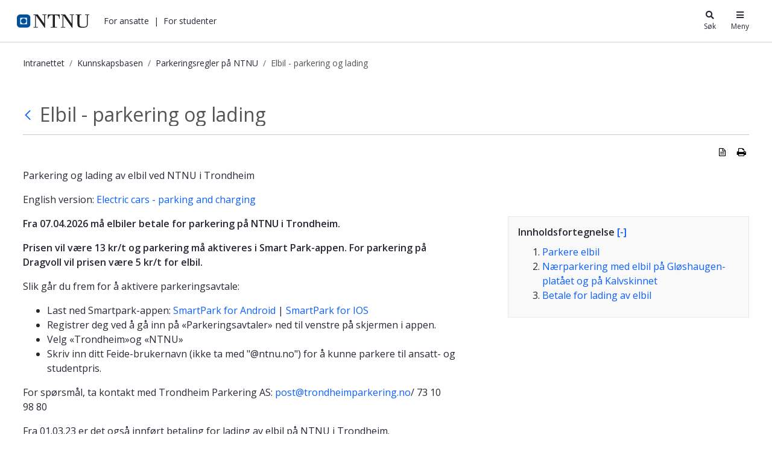

--- FILE ---
content_type: image/svg+xml
request_url: https://i.ntnu.no/o/ntnu-theme/images/logo_ntnu_tag_norsk.svg
body_size: 13436
content:
<svg version="1.1" id="ntnu_logo" xmlns="http://www.w3.org/2000/svg" xmlns:xlink="http://www.w3.org/1999/xlink" x="0px" y="0px"
	 width="311.92px" height="80.9px" viewBox="0 0 311.92 80.9" enable-background="new 0 0 311.92 80.9" xml:space="preserve">
<g id="tagline">
	<g id="kunnskap">
		<polygon id="K" fill="#FFFFFF" points="71.36,75.48 69.7,75.48 65.28,68.56 64,69.889 64,75.491 62.59,75.491 62.59,61.209 
			64,61.209 64,68.291 69.5,61.209 71.17,61.209 66.29,67.411 		"/>
		<path id="u" fill="#FFFFFF" d="M74.45,64.781v6.938c0,0.871,0.17,1.521,0.51,1.951c0.34,0.429,0.87,0.639,1.59,0.639
			c0.95,0,1.65-0.309,2.09-0.92c0.44-0.608,0.66-1.608,0.66-3v-5.62h1.38v10.7h-1.14l-0.2-1.438h-0.07
			c-0.28,0.528-0.67,0.93-1.17,1.21c-0.5,0.278-1.07,0.42-1.71,0.42c-1.11,0-1.94-0.312-2.49-0.932
			c-0.55-0.619-0.83-1.608-0.83-2.97v-7h1.38V64.781z"/>
		<path id="n_2_" fill="#FFFFFF" d="M90.16,75.48v-6.92c0-0.87-0.17-1.52-0.51-1.95c-0.34-0.431-0.87-0.641-1.59-0.641
			c-0.95,0-1.65,0.301-2.09,0.91c-0.44,0.611-0.66,1.601-0.66,3V75.5h-1.38V64.799h1.12l0.22,1.46h0.07
			c0.28-0.529,0.68-0.938,1.19-1.229c0.51-0.29,1.08-0.432,1.7-0.432c1.1,0,1.92,0.312,2.47,0.932c0.55,0.619,0.83,1.619,0.83,2.979
			v6.981h-1.37V75.48z"/>
		<path id="n2" fill="#FFFFFF" d="M100.93,75.48v-6.92c0-0.87-0.17-1.52-0.51-1.95c-0.34-0.431-0.87-0.641-1.59-0.641
			c-0.95,0-1.65,0.301-2.09,0.91c-0.44,0.611-0.66,1.601-0.66,3V75.5H94.7V64.799h1.12l0.22,1.46h0.07
			c0.28-0.529,0.68-0.938,1.19-1.229c0.51-0.29,1.08-0.432,1.7-0.432c1.1,0,1.92,0.312,2.47,0.932c0.55,0.619,0.83,1.619,0.83,2.979
			v6.981h-1.37V75.48z"/>
		<path id="s" fill="#FFFFFF" d="M111.35,72.56c0,1-0.32,1.76-0.95,2.3c-0.63,0.54-1.52,0.81-2.66,0.81
			c-1.21,0-2.15-0.219-2.82-0.67v-1.5c0.44,0.26,0.91,0.47,1.41,0.621c0.5,0.149,0.98,0.219,1.45,0.219
			c0.72,0,1.27-0.139,1.66-0.409c0.39-0.27,0.58-0.681,0.58-1.24c0-0.42-0.15-0.771-0.46-1.069c-0.31-0.301-0.91-0.651-1.8-1.051
			c-0.85-0.369-1.45-0.69-1.81-0.97c-0.36-0.28-0.62-0.591-0.8-0.939c-0.18-0.351-0.26-0.771-0.26-1.261
			c0-0.869,0.3-1.561,0.9-2.069c0.6-0.511,1.43-0.761,2.48-0.761c0.98,0,1.94,0.229,2.87,0.7l-0.49,1.319
			c-0.91-0.439-1.74-0.659-2.48-0.659c-0.65,0-1.15,0.119-1.48,0.359c-0.33,0.241-0.5,0.57-0.5,1c0,0.291,0.06,0.53,0.19,0.73
			c0.13,0.199,0.32,0.391,0.6,0.58c0.28,0.189,0.81,0.449,1.59,0.79c1.08,0.46,1.81,0.93,2.19,1.399
			C111.16,71.27,111.35,71.85,111.35,72.56"/>
		<path id="k" fill="#FFFFFF" d="M115.29,70.01c0.24-0.4,0.6-0.92,1.09-1.561l2.94-3.66h1.64l-3.69,4.561l3.94,6.14h-1.67
			l-3.21-5.06l-1.04,1.05v4h-1.36V60.281h1.36v8.06c0,0.359-0.02,0.909-0.07,1.659h0.07V70.01z"/>
		<path id="a" fill="#FFFFFF" d="M128.79,75.48l-0.27-1.521h-0.07c-0.45,0.671-0.91,1.12-1.36,1.36c-0.45,0.24-1.01,0.36-1.69,0.36
			c-0.9,0-1.61-0.271-2.12-0.82c-0.51-0.55-0.77-1.32-0.77-2.33c0-2.16,1.47-3.29,4.41-3.399l1.54-0.061V68.4
			c0-0.84-0.15-1.46-0.46-1.86c-0.31-0.399-0.8-0.6-1.47-0.6c-0.76,0-1.62,0.27-2.57,0.82l-0.42-1.24c0.45-0.29,0.94-0.51,1.47-0.67
			c0.53-0.16,1.07-0.24,1.61-0.24c1.08,0,1.89,0.28,2.41,0.85c0.52,0.57,0.78,1.471,0.78,2.721v7.3H128.79z M125.68,74.34
			c0.86,0,1.53-0.28,2.02-0.83c0.49-0.551,0.73-1.33,0.73-2.32v-0.97l-1.38,0.069c-1.1,0.051-1.89,0.25-2.37,0.601
			c-0.48,0.35-0.73,0.91-0.73,1.66c0,0.59,0.15,1.029,0.45,1.34C124.71,74.19,125.13,74.34,125.68,74.34"/>
		<path id="p" fill="#FFFFFF" d="M137.22,75.68c-0.59,0-1.13-0.13-1.62-0.39c-0.49-0.261-0.9-0.65-1.23-1.19h-0.1
			c0.07,0.62,0.1,1.219,0.1,1.78v4.399h-1.38v-15.5h1.12l0.19,1.46h0.07c0.35-0.591,0.77-1.01,1.24-1.27
			c0.47-0.26,1.01-0.39,1.62-0.39c1.21,0,2.14,0.479,2.79,1.46c0.65,0.979,0.98,2.329,0.98,4.079c0,1.761-0.33,3.12-1,4.101
			C139.33,75.189,138.41,75.68,137.22,75.68 M137.02,65.96c-0.93,0-1.6,0.3-2.02,0.909c-0.42,0.61-0.63,1.569-0.64,2.891v0.359
			c0,1.5,0.21,2.58,0.64,3.23s1.11,0.97,2.05,0.97c0.79,0,1.4-0.37,1.85-1.12c0.45-0.75,0.67-1.779,0.67-3.1
			c0-1.33-0.22-2.36-0.67-3.07C138.46,66.319,137.83,65.96,137.02,65.96"/>
	</g>
	<g id="for">
		<path id="f" fill="#FFFFFF" d="M152.6,66.041h-2.32v9.438h-1.38v-9.438h-1.63v-0.73l1.63-0.59V64.12c0-2.63,0.98-3.949,2.93-3.949
			c0.48,0,1.05,0.109,1.69,0.34l-0.36,1.3c-0.53-0.201-0.99-0.3-1.36-0.3c-0.52,0-0.9,0.2-1.15,0.609
			c-0.25,0.41-0.37,1.061-0.37,1.961v0.688h2.32V66.041z"/>
		<path id="o" fill="#FFFFFF" d="M162.46,70.121c0,1.738-0.37,3.108-1.12,4.09c-0.75,0.979-1.78,1.47-3.1,1.47
			c-0.811,0-1.54-0.22-2.171-0.67c-0.629-0.451-1.12-1.09-1.459-1.93c-0.34-0.841-0.51-1.82-0.51-2.95c0-1.74,0.37-3.101,1.11-4.08
			c0.74-0.98,1.77-1.46,3.09-1.46c1.271,0,2.28,0.5,3.03,1.49C162.08,67.081,162.46,68.42,162.46,70.121 M155.53,70.121
			c0,1.369,0.23,2.409,0.7,3.119c0.471,0.711,1.15,1.069,2.051,1.069c0.899,0,1.59-0.358,2.05-1.069c0.47-0.71,0.7-1.761,0.7-3.131
			c0-1.358-0.23-2.389-0.7-3.099s-1.16-1.06-2.07-1.06c-0.899,0-1.58,0.35-2.04,1.039C155.76,67.68,155.53,68.74,155.53,70.121"/>
		<path id="r_1_" fill="#FFFFFF" d="M169.36,64.59c0.399,0,0.771,0.04,1.09,0.119l-0.19,1.5c-0.379-0.1-0.71-0.149-1-0.149
			c-0.74,0-1.37,0.35-1.89,1.05c-0.521,0.7-0.78,1.58-0.78,2.63v5.74h-1.38v-10.7h1.14l0.16,1.98h0.07c0.34-0.7,0.74-1.23,1.22-1.61
			C168.27,64.77,168.79,64.59,169.36,64.59"/>
	</g>
	<g id="en">
		<path id="e_2_" fill="#FFFFFF" d="M181.09,75.679c-1.34,0-2.41-0.479-3.18-1.449c-0.78-0.96-1.17-2.301-1.17-4.011
			c0-1.729,0.359-3.099,1.08-4.109c0.72-1.011,1.689-1.521,2.91-1.521c1.14,0,2.039,0.441,2.71,1.321c0.67,0.88,1,2.05,1,3.489
			v1.029h-6.271c0.029,1.261,0.3,2.21,0.811,2.861c0.51,0.649,1.229,0.979,2.159,0.979c0.98,0,1.95-0.239,2.91-0.721V75
			c-0.49,0.25-0.95,0.419-1.38,0.53C182.23,75.629,181.71,75.679,181.09,75.679 M180.72,65.94c-0.729,0-1.31,0.279-1.75,0.841
			c-0.43,0.559-0.689,1.329-0.771,2.318h4.761c0-1.019-0.19-1.809-0.58-2.349S181.44,65.94,180.72,65.94"/>
		<path id="n_1_" fill="#FFFFFF" d="M193.35,75.48v-6.92c0-0.87-0.17-1.52-0.51-1.95s-0.87-0.641-1.59-0.641
			c-0.95,0-1.65,0.301-2.09,0.91c-0.44,0.611-0.66,1.601-0.66,3V75.5h-1.38V64.799h1.12l0.22,1.46h0.07
			c0.279-0.529,0.68-0.938,1.189-1.229c0.511-0.29,1.08-0.432,1.7-0.432c1.1,0,1.92,0.312,2.47,0.932
			c0.551,0.619,0.83,1.619,0.83,2.979v6.981h-1.37V75.48z"/>
	</g>
	<g id="bedre">
		<path fill="#FFFFFF" d="M206.89,64.6c1.2,0,2.12,0.48,2.79,1.44c0.66,0.96,0.989,2.318,0.989,4.079s-0.329,3.12-1,4.101
			c-0.669,0.969-1.589,1.46-2.779,1.46c-0.59,0-1.13-0.13-1.62-0.39c-0.489-0.261-0.899-0.65-1.229-1.19h-0.1l-0.29,1.38h-0.99
			v-15.2h1.38v3.69c0,0.83-0.021,1.57-0.07,2.229h0.07C204.68,65.14,205.629,64.6,206.89,64.6 M206.69,65.96
			c-0.94,0-1.62,0.319-2.03,0.949c-0.41,0.631-0.62,1.699-0.62,3.21s0.21,2.58,0.64,3.23c0.431,0.65,1.11,0.969,2.051,0.969
			c0.85,0,1.479-0.358,1.89-1.089c0.41-0.729,0.62-1.77,0.62-3.13c0-1.39-0.21-2.43-0.62-3.12
			C208.21,66.291,207.56,65.96,206.69,65.96"/>
		<path fill="#FFFFFF" d="M217.26,75.679c-1.34,0-2.41-0.479-3.18-1.449c-0.78-0.96-1.17-2.301-1.17-4.011
			c0-1.729,0.359-3.099,1.08-4.109c0.72-1.011,1.689-1.521,2.911-1.521c1.139,0,2.039,0.441,2.709,1.321s1,2.05,1,3.489v1.029
			h-6.271c0.03,1.261,0.3,2.21,0.812,2.861c0.509,0.649,1.229,0.979,2.158,0.979c0.98,0,1.95-0.239,2.91-0.721V75
			c-0.489,0.25-0.95,0.419-1.38,0.53C218.41,75.639,217.87,75.679,217.26,75.679 M216.88,65.94c-0.729,0-1.31,0.279-1.75,0.841
			c-0.43,0.559-0.689,1.329-0.77,2.318h4.76c0-1.019-0.19-1.809-0.58-2.349C218.16,66.21,217.6,65.94,216.88,65.94"/>
		<path fill="#FFFFFF" d="M229.48,74.049h-0.07c-0.641,1.09-1.59,1.63-2.86,1.63c-1.189,0-2.12-0.479-2.78-1.438
			c-0.659-0.96-0.989-2.32-0.989-4.08c0-1.762,0.33-3.13,1-4.111c0.67-0.979,1.59-1.459,2.77-1.459c1.23,0,2.181,0.53,2.84,1.58
			h0.11l-0.06-0.771l-0.03-0.75v-4.358h1.38v15.2h-1.12L229.48,74.049z M226.73,74.32c0.939,0,1.619-0.301,2.05-0.899
			c0.43-0.601,0.64-1.571,0.64-2.92v-0.34c0-1.521-0.21-2.602-0.64-3.25c-0.431-0.651-1.11-0.972-2.05-0.972
			c-0.811,0-1.431,0.37-1.86,1.11c-0.43,0.741-0.64,1.781-0.64,3.13c0,1.37,0.21,2.401,0.64,3.102
			C225.28,73.969,225.9,74.32,226.73,74.32"/>
		<path fill="#FFFFFF" d="M238.2,64.59c0.399,0,0.77,0.04,1.09,0.119l-0.19,1.5c-0.38-0.1-0.71-0.149-1-0.149
			c-0.739,0-1.369,0.35-1.89,1.05c-0.52,0.7-0.781,1.58-0.781,2.63v5.74h-1.379v-10.7h1.141l0.159,1.98h0.07
			c0.34-0.7,0.74-1.23,1.22-1.61C237.12,64.77,237.63,64.59,238.2,64.59"/>
		<path fill="#FFFFFF" d="M245.17,75.679c-1.34,0-2.41-0.479-3.18-1.449c-0.78-0.96-1.17-2.301-1.17-4.011
			c0-1.729,0.359-3.099,1.08-4.109c0.72-1.011,1.689-1.521,2.909-1.521c1.141,0,2.04,0.441,2.71,1.321c0.671,0.88,1,2.05,1,3.489
			v1.029h-6.27c0.03,1.261,0.3,2.21,0.81,2.861c0.511,0.649,1.23,0.979,2.16,0.979c0.98,0,1.95-0.239,2.91-0.721V75
			c-0.49,0.25-0.95,0.419-1.38,0.53C246.31,75.629,245.78,75.679,245.17,75.679 M244.8,65.94c-0.729,0-1.31,0.279-1.75,0.841
			c-0.43,0.559-0.689,1.329-0.77,2.318h4.76c0-1.019-0.19-1.809-0.58-2.349S245.52,65.94,244.8,65.94"/>
	</g>
	<g id="verden">
		<path id="v" fill="#FFFFFF" d="M257.95,75.48l-3.45-10.699h1.48l1.96,6.349c0.439,1.48,0.699,2.451,0.779,2.891h0.07
			c0.06-0.351,0.25-1.061,0.58-2.141s1.05-3.45,2.18-7.089h1.48l-3.45,10.7h-1.63V75.48z"/>
		<path id="e_1_" fill="#FFFFFF" d="M268.66,75.679c-1.34,0-2.41-0.479-3.18-1.449c-0.78-0.96-1.171-2.301-1.171-4.011
			c0-1.729,0.36-3.099,1.08-4.109c0.721-1.011,1.69-1.521,2.91-1.521c1.141,0,2.04,0.441,2.71,1.321s1,2.05,1,3.489v1.029h-6.27
			c0.028,1.261,0.3,2.21,0.81,2.861c0.51,0.649,1.23,0.979,2.16,0.979c0.98,0,1.95-0.239,2.91-0.721V75
			c-0.49,0.25-0.95,0.419-1.38,0.53C269.8,75.629,269.28,75.679,268.66,75.679 M268.29,65.94c-0.73,0-1.31,0.279-1.75,0.841
			c-0.43,0.559-0.69,1.329-0.771,2.318h4.762c0-1.019-0.19-1.809-0.58-2.349C269.56,66.21,269.01,65.94,268.29,65.94"/>
		<path id="r" fill="#FFFFFF" d="M278.85,64.59c0.4,0,0.771,0.04,1.091,0.119l-0.19,1.5c-0.379-0.1-0.71-0.149-1-0.149
			c-0.74,0-1.37,0.35-1.89,1.05c-0.521,0.7-0.78,1.58-0.78,2.63v5.74h-1.38v-10.7h1.14l0.16,1.98h0.07
			c0.34-0.7,0.739-1.23,1.22-1.61C277.75,64.77,278.28,64.59,278.85,64.59"/>
		<path id="d" fill="#FFFFFF" d="M288.17,74.049h-0.07c-0.64,1.09-1.59,1.63-2.859,1.63c-1.19,0-2.12-0.479-2.78-1.438
			s-0.99-2.32-0.99-4.08c0-1.762,0.33-3.13,1-4.111c0.669-0.979,1.59-1.459,2.771-1.459c1.229,0,2.18,0.53,2.84,1.58h0.11
			l-0.061-0.771l-0.03-0.75v-4.358h1.381v15.2h-1.12L288.17,74.049z M285.41,74.32c0.939,0,1.62-0.301,2.05-0.899
			c0.42-0.601,0.64-1.571,0.64-2.92v-0.34c0-1.521-0.211-2.602-0.64-3.25c-0.43-0.651-1.11-0.972-2.05-0.972
			c-0.811,0-1.43,0.37-1.86,1.11c-0.43,0.741-0.64,1.781-0.64,3.13c0,1.37,0.21,2.401,0.64,3.102
			C283.98,73.979,284.59,74.32,285.41,74.32"/>
		<path id="e" fill="#FFFFFF" d="M296.58,75.679c-1.34,0-2.41-0.479-3.18-1.449c-0.78-0.96-1.17-2.301-1.17-4.011
			c0-1.729,0.359-3.099,1.079-4.109c0.721-1.011,1.69-1.521,2.91-1.521c1.141,0,2.04,0.441,2.709,1.321c0.671,0.88,1,2.05,1,3.489
			v1.029h-6.269c0.03,1.261,0.3,2.21,0.81,2.861c0.511,0.649,1.23,0.979,2.16,0.979c0.98,0,1.95-0.239,2.91-0.721V75
			c-0.49,0.25-0.95,0.419-1.38,0.53C297.71,75.629,297.19,75.679,296.58,75.679 M296.2,65.94c-0.73,0-1.311,0.279-1.75,0.841
			c-0.431,0.559-0.69,1.329-0.771,2.318h4.762c0-1.019-0.19-1.809-0.58-2.349C297.47,66.21,296.92,65.94,296.2,65.94"/>
		<path id="n" fill="#FFFFFF" d="M308.84,75.48v-6.92c0-0.87-0.17-1.52-0.51-1.95s-0.87-0.641-1.59-0.641
			c-0.95,0-1.65,0.301-2.09,0.91c-0.44,0.611-0.66,1.601-0.66,3V75.5h-1.38V64.799h1.12l0.22,1.46h0.069
			c0.28-0.529,0.681-0.938,1.19-1.229s1.08-0.432,1.7-0.432c1.1,0,1.92,0.312,2.47,0.932c0.55,0.619,0.83,1.619,0.83,2.979v6.981
			h-1.37V75.48z"/>
	</g>
</g>
<g id="logo">
	<g id="org_name">
		<polygon id="N_1_" fill="#FFFFFF" points="74.96,0.05 96.44,31.27 96.44,7.25 96.38,1.54 89.93,1.54 89.93,0.05 103.77,0.05 
			103.77,1.54 98.43,1.54 98.37,7.25 98.37,44.43 97.38,44.74 68.56,2.84 68.56,36.49 68.62,42.39 75.26,42.39 75.26,43.88 
			60.93,43.88 60.93,42.39 66.64,42.39 66.7,36.49 66.7,7.25 66.64,1.54 60.93,1.54 60.93,0.05 		"/>
		<path id="T" fill="#FFFFFF" d="M146.6,0.05v14.03h-1.86c-0.19-2.17-0.44-4.9-2.36-8.13c-2.23-3.79-5.28-3.97-8.26-4.1h-3.48
			l-0.06,5.59v28.62l0.06,6.33h6.71v1.49h-20.36v-1.49h6.7l0.06-6.33V7.43l-0.06-5.59h-2.86c-3.6,0.06-6.33,0.06-8.94,4.22
			c-2.05,3.29-2.23,5.9-2.36,8.01h-1.8V0.05H146.6z"/>
		<polygon id="N" fill="#FFFFFF" points="164.23,0.05 185.71,31.27 185.71,7.25 185.65,1.54 179.19,1.54 179.19,0.05 193.03,0.05 
			193.03,1.54 187.69,1.54 187.63,7.25 187.63,44.43 186.64,44.74 157.84,2.83 157.84,36.48 157.9,42.38 164.54,42.38 164.54,43.87 
			150.201,43.87 150.201,42.38 155.911,42.38 155.971,36.48 155.971,7.25 155.911,1.54 150.201,1.54 150.201,0.05 		"/>
		<path id="U" fill="#FFFFFF" d="M217.13,0.05v1.49h-6.149l-0.061,5.28v23.72c0.061,6.15,0.19,11.98,11.731,11.98
			c11.669,0,12.408-5.09,12.599-10.62V6.81l-0.06-5.28h-6.271V0.05h13.71v1.49h-5.399l-0.061,5.28v22.6
			c-0.06,8.13-0.13,15.08-16.2,15.08c-2.29,0-7.76-0.25-11.229-1.68c-5.53-2.36-5.65-7.2-5.71-13.16V6.81l-0.061-5.28h-5.34V0.05
			H217.13z"/>
	</g>
	<g id="ntnu_symbol">
		<path id="symbol-surround" fill="#FFFFFF" d="M33.08,0H11.02C4.94,0,0,4.94,0,11.02v22.06C0,39.17,4.94,44.1,11.02,44.1h22.06
			c6.09,0,11.02-4.94,11.02-11.02V11.02C44.1,4.94,39.17,0,33.08,0 M33.08,33.08H11.02V11.02h22.06V33.08z"/>
		<path id="symbol-inside" fill="#FFFFFF" d="M21.98,12.93c-5,0-9.05,4.05-9.05,9.05s4.05,9.05,9.05,9.05s9.05-4.05,9.05-9.05
			C31.02,16.98,26.97,12.93,21.98,12.93"/>
	</g>
</g>
</svg>
